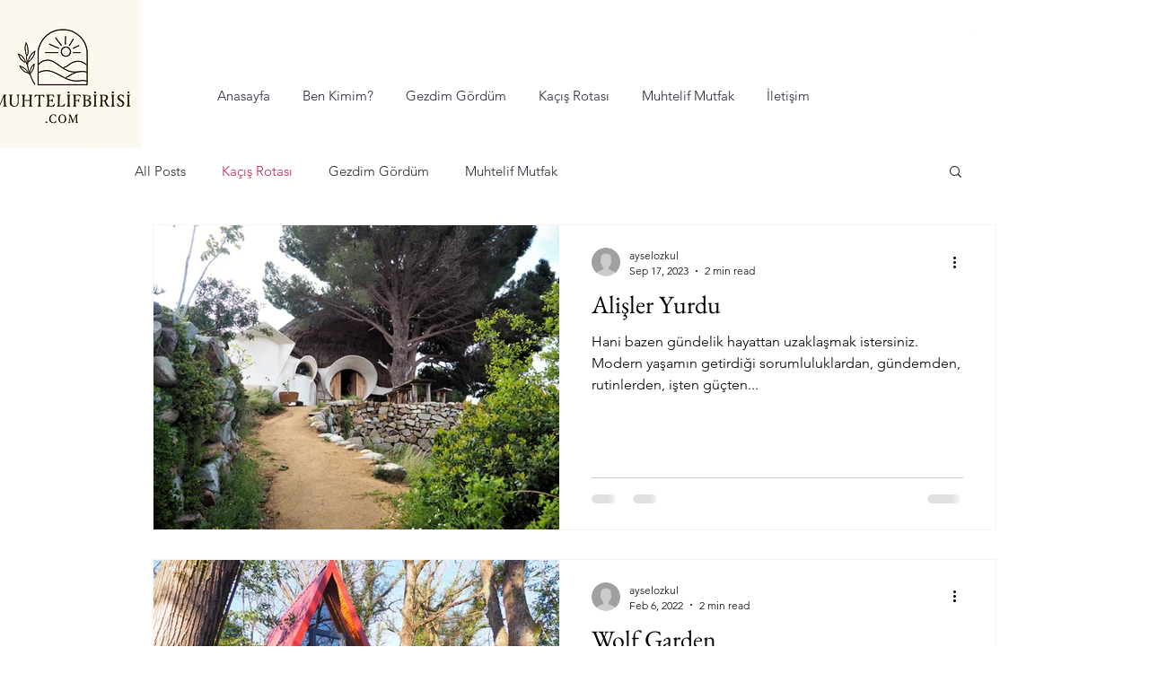

--- FILE ---
content_type: text/html; charset=utf-8
request_url: https://www.google.com/recaptcha/api2/aframe
body_size: 268
content:
<!DOCTYPE HTML><html><head><meta http-equiv="content-type" content="text/html; charset=UTF-8"></head><body><script nonce="UTATYJrTaaRVWaw_BxFFtw">/** Anti-fraud and anti-abuse applications only. See google.com/recaptcha */ try{var clients={'sodar':'https://pagead2.googlesyndication.com/pagead/sodar?'};window.addEventListener("message",function(a){try{if(a.source===window.parent){var b=JSON.parse(a.data);var c=clients[b['id']];if(c){var d=document.createElement('img');d.src=c+b['params']+'&rc='+(localStorage.getItem("rc::a")?sessionStorage.getItem("rc::b"):"");window.document.body.appendChild(d);sessionStorage.setItem("rc::e",parseInt(sessionStorage.getItem("rc::e")||0)+1);localStorage.setItem("rc::h",'1769453376328');}}}catch(b){}});window.parent.postMessage("_grecaptcha_ready", "*");}catch(b){}</script></body></html>